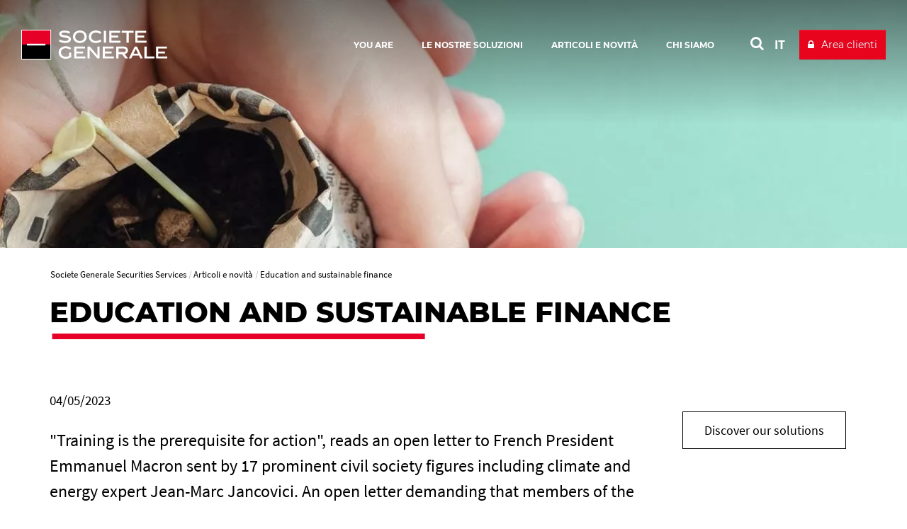

--- FILE ---
content_type: text/html; charset=utf-8
request_url: https://www.securities-services.societegenerale.com/it/insights/views/news/education-sustainable-finance/
body_size: 9099
content:
<!DOCTYPE html>
<html dir="ltr" lang="it-IT">
<head>

<meta charset="utf-8">


<base href="https://www.securities-services.societegenerale.com/">



<meta name="viewport" content="user-scalable=no, initial-scale=1.0, maximum-scale=1, width=device-width" />
<meta name="twitter:card" content="summary" />
<meta name="format-detection" content="telephone=no" />















<title>Education and sustainable finance  - Societe Generale Securities Services</title><meta name="title" content="Education and sustainable finance" />
<!-- HrefLang&Canonic -->
<link rel="alternate" hreflang="fr" href="https://www.securities-services.societegenerale.com/fr/insights/views/news/education-finance-durable/" />
<link rel="alternate" hreflang="de" href="https://www.securities-services.societegenerale.com/de/insights/views/news/education-sustainable-finance/" />
<link rel="alternate" hreflang="it" href="https://www.securities-services.societegenerale.com/it/insights/views/news/education-sustainable-finance/" />
<link rel="alternate" hreflang="en" href="https://www.securities-services.societegenerale.com/en/insights/views/news/education-sustainable-finance/" />
<link rel="canonical" href="https://www.securities-services.societegenerale.com/en/insights/views/news/education-sustainable-finance/" data-overided="1" />
<!-- SocialsMetas -->
<meta property="og:title" content="Education and sustainable finance"/>
<meta property="og:site_name" content="Société Générale"/>
<meta property="og:image" content="https://www.securities-services.societegenerale.com//typo3temp/assets/_processed_/9/9/csm_Main_Coline_Pavot_1_2766afd8ab.webp"/>
<meta property="twitter:card" content="summary_large_image"/>
<meta property="twitter:title" content="Education and sustainable finance"/>
<meta property="twitter:image" content="https://www.securities-services.societegenerale.com//typo3temp/assets/_processed_/9/9/csm_Main_Coline_Pavot_1_2766afd8ab.webp"/>
<meta property="og:description" content=""Training is the prerequisite for action", reads an open letter to French President Emmanuel Macron sent by 17 prominent civil society figures including c"/>
<meta property="twitter:description" content=""Training is the prerequisite for action", reads an open letter to French President Emmanuel Macron sent by 17 prominent civil society figures including c"/>
<meta property="og:url" content="https://www.securities-services.societegenerale.com/it/insights/views/news/education-sustainable-finance/"/>
<meta property="twitter:url" content="https://www.securities-services.societegenerale.com/it/insights/views/news/education-sustainable-finance/"/>
<meta name="description" content=""Training is the prerequisite for action", reads an open letter to French President Emmanuel Macron sent by 17 prominent civil society figures including c" />		<meta http-equiv="X-UA-Compatible" content="IE=edge" />
		<meta name="msapplication-config" content="none" /><link rel="apple-touch-icon" href="/typo3conf/ext/bi_template/res/img/sg.jpg" /><meta name="apple-mobile-web-app-title" content="Société Générale" /><meta name="apple-mobile-web-app-status-bar-style" content="default" /><meta name="apple-mobile-web-app-capable" content="yes" /><link rel="author" href="https://plus.google.com/108633454649832462728" /><link rel="alternate" type="application/rss+xml" href="https://feeds.feedburner.com/SGSSEN" title="Société Générale Securities Services - News" /><link rel="alternate" type="application/rss+xml" href="https://feeds.feedburner.com/SGSSEN" title="Société Générale Securities Services - News" /><link rel="alternate" type="application/rss+xml" href="https://feeds.feedburner.com/SGSSEN-videos" title="Société Générale Securities Services - videos" />		<link rel="shortcut icon" href="/typo3conf/ext/bi_template/themes/default/res/favicon/favicon.ico" type="image/x-icon">
		<link rel="icon" href="/typo3conf/ext/bi_template/themes/default/res/favicon/favicon.png" type="image/png">
		<link rel="icon" sizes="32x32" href="/typo3conf/ext/bi_template/themes/default/res/favicon/favicon-32.png" type="image/png">
		<link rel="icon" sizes="64x64" href="/typo3conf/ext/bi_template/themes/default/res/favicon/favicon-64.png" type="image/png">
		<link rel="icon" sizes="96x96" href="/typo3conf/ext/bi_template/themes/default/res/favicon/favicon-96.png" type="image/png">
		<link rel="icon" sizes="196x196" href="/typo3conf/ext/bi_template/themes/default/res/favicon/favicon-196.png" type="image/png">
		<meta name="msapplication-TileImage" content="/typo3conf/ext/bi_template/themes/default/res/favicon/favicon-144.png">
		<meta name="msapplication-TileColor" content="#FFFFFF"><script nonce="JNNWiMneVTjmxE+9neXHog==" data-move="0">var GBIS = JSON.parse('{"movingLineColor":"#e60028","tracking":{"pageType":false},"lang":"it","frontend_editing":false}');</script><script nonce="JNNWiMneVTjmxE+9neXHog==" type="application/ld+json" data-move="0">
    {
        "@context": "https://schema.org",
        "@type": "NewsArticle",
        "mainEntityOfPage": {
            "@type": "WebPage",
            "@id": "https://www.securities-services.societegenerale.com//it/insights/views/news/education-sustainable-finance/?tx_bisgnews_pi1%5Blang%5D=&cHash=207f8a47d8984b2644a334b47f42a6e6"
        },
        "headline": "Education and sustainable finance",
        
        "image": ["https://www.securities-services.societegenerale.com/uploads/tx_bisgnews/Main_Coline_Pavot_1.jpg"],
        
        "datePublished": "2023-05-04T11:45:32+00:00",
        "dateModified": "2023-05-09T10:36:13+00:00"
        
    }
</script>


<link rel="preload stylesheet" as="style" href="/typo3conf/ext/bi_template/themes/default/res/css/fonts.css" /><style type="text/css"></style><style type="text/css">.logo, .design2018.transparentHeader.transparentHeader--scrolled .logo{background-image:url("/fileadmin/user_upload/logos/sg_group_2025.svg");} .logoWhite .logo{background-image:url("/fileadmin/user_upload/logos/sg_group_2025-blanc.svg");} </style>
<link rel="alternate" hreflang="en-Us" href="https://www.securities-services.societegenerale.com/en/insights/views/news/education-sustainable-finance/"/>
<link rel="alternate" hreflang="fr-FR" href="https://www.securities-services.societegenerale.com/fr/insights/views/news/education-finance-durable/"/>
<link rel="alternate" hreflang="de-DE" href="https://www.securities-services.societegenerale.com/de/insights/views/news/education-sustainable-finance/"/>
<link rel="alternate" hreflang="it-IT" href="https://www.securities-services.societegenerale.com/it/insights/views/news/education-sustainable-finance/"/>
<link rel="alternate" hreflang="x-default" href="https://www.securities-services.societegenerale.com/en/insights/views/news/education-sustainable-finance/"/>
<link rel="stylesheet" href="/typo3conf/ext/bi_template/themes/default/res/css/styles.css?1768402606" media="all"><link rel="stylesheet" href="/fileadmin/extra_css/1979.css?1718792232" media="all"><link rel="stylesheet" href="/typo3conf/ext/ps_quantumsearch/Resources/Public/css/styles.css?1706549468" media="all"><link rel="stylesheet" type="text/css" href="/typo3temp/themecolorcss/1979-inline260119.css" media="all"></head>
<body class="fullwidth headerOneLine transparentHeader designPb2019 design2018 logoWhite page12440">
<noscript><iframe src="https://www.googletagmanager.com/ns.html?id=GTM-WTL5HKW" height="0" width="0" style="display:none;visibility:hidden"></iframe></noscript><!-- _headerOneLine.tmpl (pb2019) -->
<div id="menu_accessible">
	<ul>
		<li><a href="https://www.securities-services.societegenerale.com/it/insights/views/news/education-sustainable-finance/#main" id="menu_accessible--main">Go to content</a></li>
		<li><a href="https://www.securities-services.societegenerale.com/it/insights/views/news/education-sustainable-finance/#menu-header" id="menu_accessible--menu">Go to menu</a></li>
		<li><a href="https://www.securities-services.societegenerale.com/it/insights/views/news/education-sustainable-finance/#form-search" id="menu_accessible--search">Go to search</a></li>
	</ul>
</div>

<div class="navmobile" id="navmobile">
	<div class="navmobileSearch"></div>
	<div class="navmobileMenu"></div>
	<div class="navmobileLang" data-label="OTHER LANGUAGES"></div>
</div>






<div class="mainContainer it">

	<header class="mainHeader mainHeader__oneline" role="banner">

		<div class="topHeader">
			<div class="container">
				<div class="row">
					<div class="col-sm-12">
						<div class="mainLogo" itemscope itemtype="http://schema.org/Organization" >
									<a href="/it/" itemprop="url" class="my-svg-container " aria-label="" ><span class="logo"></span><div class="mainLogoBaseline"></div></a>
						</div>
						<nav class="mainHeader--menu" aria-label="navigation principale">
							<ul class="mainMenuOneLine"><li id="itemMenu31730" class="lvl1 theme"><a href="/it/you-are/"><span>You are</span></a><ul class="mainMenuOneLine__sub"><li id="itemMenu13220" class="lvl1 theme0"><a href="/it/soluzioni/asset-managers/"><span>Asset Manager</span></a></li><li id="itemMenu13222" class="lvl1 theme0"><a href="/it/soluzioni/asset-owners/"><span>Asset Owner</span></a></li><li id="itemMenu13224" class="lvl1 theme0"><a href="/it/soluzioni/gestori-fondi-private-equity-real-estate-fondi-credito/"><span>Gestori di Fondi di Private Equity, Real Estate e Fondi di Credito</span></a></li><li id="itemMenu13228" class="lvl1 theme0"><a href="/it/soluzioni/banche-brokers-dealers/"><span>Banche, Broker e Dealer</span></a></li><li id="itemMenu13226" class="lvl1 theme0"><a href="/it/soluzioni/emittenti/"><span>Emittenti</span></a></li></ul></li><li id="itemMenu12904" class="lvl1 theme0"><a href="/it/soluzioni/"><span>Le nostre soluzioni</span></a><ul class="mainMenuOneLine__sub"><li id="itemMenu24560" class="lvl1 theme"><a href="/it/soluzioni/servizi-fondi-etf/"><span>Servizi ai fondi ETF</span></a></li><li id="itemMenu27522" class="lvl1 theme"><a href="/it/soluzioni/nos-solutions-esg/"><span>Soluzioni ESG</span></a></li><li id="itemMenu28627" class="lvl1 theme"><a href="/it/solution-finder/my-sgss/" title="Optimisez vos interactions avec MySGSS, un point d’entrée unique à tous vos services SGSS"><span>MySGSS</span></a></li><li class="mainMenuOneLine__sub__sep"></li><li id="itemMenu13230" class="lvl1 theme0"><a href="/it/soluzioni/"><span>La nostra offerta</span></a></li></ul></li><li id="itemMenu8622" class="lvl1 theme0"><a href="/it/insights/" aria-current="true"><span>Articoli e novità</span></a><ul class="mainMenuOneLine__sub"><li id="itemMenu29632" class="lvl1 theme"><a href="/it/insights/esg-survey-2024/"><span>ESG Survey 2024</span></a></li><li id="itemMenu25214" class="lvl1 theme"><a href="/it/insights/" aria-current="true"><span>Insights</span></a></li><li id="itemMenu12897" class="lvl1 theme0"><a href="/it/insights/regulatory-watch/"><span>Regulatory watch</span></a></li><li id="itemMenu1985" class="lvl1 theme0"><a href="/it/insights/pressroom/"><span>Pressroom</span></a></li><li id="itemMenu12895" class="lvl1 theme0"><a href="/it/insights/eventi/"><span>Eventi</span></a></li><li id="itemMenu2059" class="lvl1 theme0"><a href="/it/insights/risorse-mediatiche/"><span>Risorse mediatiche</span></a></li></ul></li><li id="itemMenu1989" class="lvl1 theme0"><a href="/it/chi-siamo/"><span>Chi siamo</span></a><ul class="mainMenuOneLine__sub"><li id="itemMenu12942" class="lvl1 theme0"><a href="https://www.securities-services.societegenerale.com/it/chi-siamo/#societa"><span>Società</span></a></li><li id="itemMenu12944" class="lvl1 theme0"><a href="https://www.securities-services.societegenerale.com/it/chi-siamo/#clienti"><span>I nostri clienti</span></a></li><li id="itemMenu1986" class="lvl1 theme0"><a href="/it/chi-siamo/nostre-sedi/"><span>Le nostre sedi</span></a></li><li id="itemMenu12987" class="lvl1 theme0"><a href="https://www.securities-services.societegenerale.com/it/chi-siamo/#governance"><span>Governance</span></a></li><li id="itemMenu12948" class="lvl1 theme0"><a href="https://www.securities-services.societegenerale.com/it/chi-siamo/#entratenelgruppo"><span>Entrate nel gruppo</span></a></li><li id="itemMenu12946" class="lvl1 theme0"><a href="https://www.securities-services.societegenerale.com/it/chi-siamo/#riconoscimentiecertificazioni"><span>Certificazioni</span></a></li><li id="itemMenu9610" class="lvl1 theme0"><a href="/it/chi-siamo/informativa-sgss-spa/"><span>Informativa SGSS S.p.A</span></a></li></ul></li></ul>
						</nav>
						<div class="actionsMenu">
							<div class="search actionsMenuItem" id="form-search"  role="search">
								
        <!-- case 3 : Quantum -->
        <div id="sb-search" class="sb-search sb-search--qwant">
            <a class="searchQwantum" href="/it/search-results/">
                <span class="searchQwantum__label">Search with Quantum</span>
                <span class="fa fa-search"></span>
            </a>
        </div>
    









							</div>
							<div class="langList actionsMenuItem" aria-haspopup="true"><div id="langueSwitcherForm"><ul><li><a lang="it" data-idlang="8" aria-label="See website in Italian" title="Italian" href="/it/insights/views/news/education-sustainable-finance/" class="anim__underline act" aria-current="page">IT</a></li><li><a lang="en" data-idlang="0" aria-label="See website in English" title="English" href="/en/insights/views/news/education-sustainable-finance/" class="anim__underline">EN</a></li><li><a lang="fr" data-idlang="2" aria-label="See website in Français" title="Français" href="/fr/insights/views/news/education-finance-durable/" class="anim__underline">FR</a></li><li><a lang="de" data-idlang="3" aria-label="See website in Deutsch" title="Deutsch" href="/de/insights/views/news/education-sustainable-finance/" class="anim__underline">DE</a></li></ul></div></div>
							<div class="clientBtn"><div class="mobileBaseline"></div><div id="clientBtnDropDown">		<a 
									href="https://www.securities-services.societegenerale.com/it/login-sgmarkets/" 
									target="_blank" 
									onclick='ga("send", {"hitType" : "event","eventCategory" : "Client button","eventAction" : "click","eventLabel" : "Area clienti"});'
									title="Client access to : Area clienti " 
									class="btn btn-primary"><span>Area clienti</span></a></div></div>
						</div>
						<div class="menuButton">
							<button class="bt-menu-trigger" aria-expanded="false" aria-controls="navmobile"><strong class="accessi">menu</strong><span></span></button>
						</div>
					</div>
				</div>
			</div>
			
		</div>

	</header>
<!-- common2018.tmpl -->
<main id="main" role="main">


	

	<div class="contentHeader" >
		<div class="headerImage" data-ratio="5.65" data-stellar-background-ratio="0.5">	<img srcset="/typo3temp/assets/_processed_/9/c/csm_Header_Coline_Pavot_be15f6d2d4.webp 810w, /typo3temp/assets/_processed_/9/c/csm_Header_Coline_Pavot_1808d924d9.webp 1920w" sizes="100vw" src="/typo3temp/assets/_processed_/9/c/csm_Header_Coline_Pavot_1808d924d9.webp" width="1920" height="340" alt="" /></div>
	</div>



	<div class="zonetitre ">
		<div class="container maincontainer">
			<div class="row zonetitre__rootline">
				<div class="col-md-12">
					<nav aria-label="Breadcrumb"><ol class="rootline-menu breadcrumb" itemscope itemtype="https://schema.org/BreadcrumbList"><li itemprop="itemListElement" itemscope itemtype="https://schema.org/ListItem" class="first"><a href="/it/" itemscope itemprop="item" itemtype="https://schema.org/WebPage"><span itemprop="name">Societe Generale Securities Services</span></a><meta itemprop="position" content="1"></li><li  itemprop="itemListElement" itemscope itemtype="https://schema.org/ListItem"><a href="/it/insights/" itemscope itemprop="item" itemtype="https://schema.org/WebPage"><span itemprop="name">Articoli e novità</span></a><meta itemprop="position" content="2"></li><li aria-current="page" itemprop="itemListElement" itemscope itemtype="https://schema.org/ListItem"><span itemprop="name">Education and sustainable finance</span><meta itemprop="position" content="3"></li></ol></nav>
				</div>
			</div>
			<div class="row zonetitre__socials" >
				<div class="col-md-12" >
					
				</div>
			</div>
			<div class="row zonetitre__title">
				<div class="col-md-12" role="main">
					<h1 class="mainTitle">Education and sustainable finance</h1>
					
				</div>
			</div>
			
		</div><!-- fin de maincontainer -->
	</div><!-- fin de zontitre -->


	

	<div class="container content">
		<div class="row">
			<div class="col-md-9 mainCol mainCol--noheader" role="main">
				<div class="containerContent">
					<div data-anchor="#c53632" class="ttcContent  default" >
<div id="c53632" class="frame frame-default frame-type-list frame-layout-0"><!--

		BEGIN: Content of extension "bi_sg_news", plugin "tx_bisgnews_pi1"

	--><div class="tx-bisgnews-pi1"><div class="sgnews_single " ><div class="row"><div class="col-md-3 pull-right sgnews_single__socials"></div><div class="col-md-9  sgnews_single__datefile"><div class="sgnews_single_date">04/05/2023</div></div></div><div class="sgnewsTitle"><div class="intro"><p>"Training is the prerequisite for action", reads an open letter to French President Emmanuel Macron sent by 17 prominent civil society figures including climate and energy expert Jean-Marc Jancovici. An open letter demanding that members of the French government be educated on the climate issue.</p></div></div><div class="sgnews_single_content"><p class="bodytext">This is hardly surprising given that the topic was already at the heart of the Rio Conference, organised by the United Nations in 1992, and that in 2015, during COP21, Article 12 of the Paris Agreement once again emphasised the importance of <strong>education on climate change</strong> in order to achieve the objectives set.</p><p class="bodytext">This reflection concerns society as a whole, including the financial sector, of course. Numerous <a href="/it/insights/regulatory-watch/">regulations</a>, such as the <strong><a href="https://www.securities-services.societegenerale.com/en/insights/views/news/mifid2-mifir" target="_blank">MiFID2</a><sup>1</sup>&nbsp;revision on <a href="/it/soluzioni/nos-solutions-esg/">ESG</a> preferences</strong>, encourage financial intermediaries to offer responsible investment products to their clients and to explain to them that they have the <strong>power to take positive action for the climate and society with their savings</strong>. However, to date, according to an IFOP<sup>2</sup>&nbsp;survey for the French Forum for Responsible Investment published in September 2022, only one in 10 French people have been offered SRI<sup>3&nbsp;&nbsp;</sup>products by their advisor. This striking finding illustrates <strong>financial advisors’ lack of training</strong> in these subjects and, consequently, their discomfort in addressing these issues, and ultimately their inability to offer their clients the opportunity to discover SRI.</p><p class="bodytext">In view of this observation and convinced of its responsibility on the matter, <strong>La Financière de l'Echiquier (LFDE) decided, from 2018, to actively contribute to the training of its employees and clients</strong> in sustainable finance.</p><h6>Training our teams</h6><p class="bodytext">Our path began with the <strong>training of all our staff</strong>, starting with our fund management and sales teams. Each employee receives general training on sustainable finance when he or she joins the company, as well as access to thematic training modules throughout the year, provided by our Responsible Investment Research team. The topics covered are numerous: finance and climate, corporate governance, biodiversity, European taxonomy, customer satisfaction, sustainable finance regulations, etc. This ongoing training is essential to enable each employee to take ownership of <strong>these subjects, which are at the heart of our company's culture</strong>, and to keep up with market developments, particularly regulatory issues. In addition to this internal training programme,<strong> we offer our teams an opportunity to have their knowledge certified </strong>through programmes such as the CFA ESG or the new AMF<sup>4 </sup>Sustainable Finance Certification in France. This opportunity has already been seized by some thirty of our employees. The emulation provided by this training dynamic allows us to anchor the challenges of sustainable finance in the daily life of each of our teams.</p><h6>Training our clients</h6><p class="bodytext">Very quickly, we decided to <strong>adapt our internal training courses to our clients</strong>, particularly wealth management advisors. We began with a <strong>general programme on sustainable finance, L'Ecole de l'ISR by LFDE</strong>, to ensure that our clients have a basic knowledge of sustainable finance and that they can develop a critical mindset about the products they are offered. In 2020, this programme was adapted into an <strong>educational podcast</strong>, "Un pied devant l'autre", so that a wider audience can benefit from its teachings. Finally, as part of LFDE's climate and biodiversity strategy, we wanted to<strong> increase our clients' knowledge of climate and biodiversity preservation issues.</strong> We have therefore sponsored a MOOC<sup>5</sup>&nbsp;dedicated to biodiversity, the "MOOC Biodiversity, Meeting the challenge of life", which is both expert and educational, and open to all. We have also raised awareness among our clients through the La Fresque du Climat interactive workshops. In a similar vein to the SRI School, in 2022 we launched L'Ecole du Climat by LFDE, designed to increase our clients' knowledge on the subject and give them the means to become agents of change. We also offer these courses to <strong>tomorrow’s finance professionals</strong> by providing courses on these issues in various higher education institutions in France.&nbsp;</p><p class="bodytext">In total, <strong>more than 3,600 people have been trained by us and more than 330 hours of training</strong> have been delivered by our teams! We are proud to be contributing to the democratisation of sustainable finance through these awareness-raising and training initiatives, in the hope of mobilising more and more capital flows in favour of responsible companies that are shaping tomorrow’s world.</p><p class="bodytext"><strong>Coline Pavot, Head of Responsible Investment Research, La Financière de l'Echiquier (LFDE)</strong></p><div><div><p class="bodytext"><span class="bodytext text--minor">All figures coming from LFDE internal source, as of January 2023</span><span class="bodytext text--minor"></span></p><p class="bodytext"><span class="bodytext text--minor"><sup>1</sup>Markets in Financial Instruments Directive<br><sup>2</sup>French public opinion institute<br><sup>3</sup>Sustainable and Responsible Investment<br><sup>4</sup>French Financial Markets Authority<br><sup>5</sup>Massive Open Online Course</span></p></div></div><p class="bodytext"><strong><a href="https://www.securities-services.societegenerale.com/fileadmin/user_upload/sgss/2023/PDF/MagazineESG2023_Dynamique.pdf" target="_blank"><strong><img alt="csm_Banner_ESG_Mag-Typo3_EN_fea2619fff.png" height="110" src="fileadmin/_processed_/c/6/csm_Banner_ESG_Mag-Typo3_EN_fea2619fff.png" width="650" data-htmlarea-file-uid="364959" style></strong></a></strong></p><p class="bodytext">Disclaimer: The opinions expressed in this document are those of its author. LFDE cannot be held responsible for them in any way.</p><p class="bodytext"><span style="font-size:11pt;"><span style="line-height:107%;"><span style="font-family:Calibri, sans-serif;"></span></span></span></p><p class="bodytext"><span style="font-size:11pt;"><span style="line-height:107%;"><span style="font-family:Calibri, sans-serif;"></span></span></span></p></div><div class="sgnews_single_video"></div><div class="row sgnews_single__bottom"><div class="col-md-3 pull-right"></div><div class="col-md-9"></div></div></div></div><!-- END: Content of extension "bi_sg_news", plugin "tx_bisgnews_pi1" --></div>

</div>
				</div>
				


	<!--

		BEGIN: Content of extension "bi_sg_bio", plugin "tx_bisgbio_pi1"

	-->
	<div class="tx-bisgbio-pi1">
		
	</div>
	
	<!-- END: Content of extension "bi_sg_bio", plugin "tx_bisgbio_pi1" -->

	
			</div>

			<div class="col-md-3 sideCol">
				<aside class="aside">
					
					<div data-anchor="#c125193" class="ttcContent  neutral colored colorBgTrans colorTxtE6 " ><div class="tx-dce-pi1  ">
	

<div class="dce dce-btn centerbutton">

    <a href="https://www.securities-services.societegenerale.com/it/soluzioni/" >        
        <div class="dce-button">
            
            <span class="dce-button__label">Discover our solutions</span>
        </div>
    </a>

</div>


</div></div>
				</aside>
			</div>
		</div>
	</div>

	<!-- partials/contentFooter.tmpl -->
<div class="container contentFooter">
    

    <div class="row">
        <div class="col-md-12">
            


	<!--

		BEGIN: Content of extension "bi_links_block", plugin "tx_bilinksblock_pi1"

	-->
	<div class="tx-bilinksblock-pi1">
		


	<!--

		BEGIN: Content of extension "bi_sg_summary", plugin "tx_bisgsummary_pi2"

	-->
	<div class="tx-bisgsummary-pi2">
		<div class="wallCard nbPerLine4" id="wallCard0">

	

	

	<div class="summaryWallAjax">
		
		<div class="resultsContainer">
			


	<div class="wallCardItems">









	
			<div class="wallCardRow wallCardRow_card">
				<div id="card7-27522" tabindex="0"
					 class="card cardType7"
					 data-dimratio="1-1"
					 data-dimratiomobile="1-1"
					 data-type="7"
					 data-ref="7-27522"
					 data-href="/it/soluzioni/nos-solutions-esg/"
				
				
				
				aria-label="Soluzioni ESG"
				>


				<div class="cardContent  haveDate   haveDesc ">
				<div class="cardContentSub">

					
						
							<div class="date">
								<div class="dateDay">16</div>
								<div class="dateCouple">
									<div class="dateMonth">dic</div>
									
										<div class="dateYear">2025</div>
									
								</div>
							</div>
						
					

					


					
						<div class="cardContentTxt">
							

							<span class="title">
								Soluzioni ESG
								
							</span>

							
								<br />
								<span class="desc">In che modo SGSS supporta gli asset manager nelle loro strategie di investimento sostenibile?

L’integrazione dei...</span>
							

						</div>
					

					
					<div class="taxoWrap">
						<div class="taxoLabel">ESG/CSR</div>
						<div class="desc">In che modo SGSS supporta gli asset manager nelle loro strategie di investimento sostenibile?

L’integrazione dei criteri ESG (Ambientali, Sociali e di Governance) è diventato un tema centrale nel mondo finanziario, oltre che una sfida impegnativa sia per gli asset manager sia per gli investitori istituzionali. In un quadro normativo complesso (SFDR,...</div>
						<a class="googleLink" tabindex="-1" href="/it/soluzioni/nos-solutions-esg/">Soluzioni ESG</a>
					</div>
					

				</div>
			</div>

			</div>

			</div>
		









	


	</div>









		</div>
	</div>

	<div class="wallCard__status sr-only" aria-live="polite" role="status"></div>

</div>


	</div>
	
	<!-- END: Content of extension "bi_sg_summary", plugin "tx_bisgsummary_pi2" -->

	
	</div>
	
	<!-- END: Content of extension "bi_links_block", plugin "tx_bilinksblock_pi1" -->

	
        </div>
    </div>
</div>




    
</main>
<footer role="contentinfo">

	

	<div class="topFooter">
		<div class="container">
			<div data-anchor="#c45133" class="ttcContent  default" >
<div id="c45133" class="frame frame-default frame-type-container-4cols-25-25-25-25 frame-layout-0"><a id="c45148"></a><div class="row"><div class="col-sm-3 gridCol thinCol"><div data-anchor="#c45127" class="ttcContent  default" ><div id="c45127" class="frame frame-default frame-type-text frame-layout-0"><a id="c45144"></a><p class="direct">La nostra offerta</p><ul><li><a href="/it/soluzioni/servizi-execution-negoziazione-ideal/" title="Servizi di Execution e Negoziazione (I-DEAL)" target="_blank">Servizi di Execution e Negoziazione (I-DEAL)</a></li><li aria-current="page" itemprop="itemListElement" itemscope itemtype="https://schema.org/ListItem"><a href="/it/soluzioni/servizi-fondi-alternativi/" title="Servizi ai Fondi alternativi e Soluzioni di Finanziamento" target="_blank">Servizi ai Fondi alternativi e Soluzioni di Finanziamento</a></li><li><a href="/it/soluzioni/servizi-fondi-etf/" title="Servizi ai fondi ETF" target="_blank">Servizi ai fondi ETF</a></li><li><a href="/it/soluzioni/nos-solutions-esg/" title="Soluzioni ESG" target="_blank">Soluzioni ESG</a></li><li><a href="/it/solution-finder/my-sgss/" title="MySGSS" target="_blank">MySGSS</a></li><li><a href="/it/soluzioni/">La nostra offerta</a></li></ul></div></div></div><div class="col-sm-3 gridCol thinCol"><div data-anchor="#c45131" class="ttcContent  default" ><div id="c45131" class="frame frame-default frame-type-text frame-layout-0"><a id="c45145"></a><p class="direct">Accesso diretto</p><ul><li><a href="https://www.societegenerale.com/en?_force=1" target="_blank" rel="noreferrer noopener">Il Gruppo Societe Generale</a></li><li><a href="/it/chi-siamo/dati-sintesi/rendiconti-finanziari/">Rendiconti finanziari</a></li><li><a href="/it/insights/regulatory-watch/">Regolamentazione</a></li><li><a href="https://www.securities-services.societegenerale.com/it/nostre-sedi/" target="_blank" rel="noopener">I nostri uffici</a></li><li><a href="https://careers.societegenerale.com/en/" target="_blank" rel="noreferrer">Lavora con noi</a></li><li><a href="https://www.sgmarkets.com/" title="SG Markets" target="_blank" rel="noreferrer">SG Markets</a></li></ul></div></div></div><div class="col-sm-3 gridCol thinCol"><div data-anchor="#c174695" class="ttcContent  default" ><div id="c174695" class="frame frame-default frame-type-text frame-layout-0"><p class="direct">Regulatory watch</p><ul><li><a href="https://www.securities-services.societegenerale.com/en/insights/views/news/sfdr-taxonomy-regulation-green-finance/" title="Link to the SFDR page, new window" target="_blank">SFDR</a></li><li><a href="https://www.securities-services.societegenerale.com/en/insights/views/news/european-long-term-investment-funds-eltifs/" title="Link to ELTIF page, new window" target="_blank">ELTIF</a></li><li><a href="https://www.securities-services.societegenerale.com/en/insights/views/news/taxonomy/" title="Link to TAXONOMY page, new window" target="_blank">TAXONOMY</a></li><li><a href="https://www.securities-services.societegenerale.com/en/insights/views/news/aifm-directive/" title="Link to AIFMD page, new window" target="_blank">AIFMD</a></li><li><a href="https://www.securities-services.societegenerale.com/en/insights/views/news/ucits-directive5/" title="Link to UCITS page, new window" target="_blank">UCITS</a></li></ul></div></div></div><div class="col-sm-3 gridCol thinCol"><div data-anchor="#c45132" class="ttcContent  default" ><div id="c45132" class="frame frame-default frame-type-html frame-layout-0"><p class="direct">STAY CONNECTED</p><div class="socials"><ul><li><a class="socialBtn linkedin" href="https://www.linkedin.com/company/societe-generale-securities-services/" title="External link to Linkedin (new window)" target="_blank"><span class="label">linkedin</span><div class="btnWrap"><span class="normal"><i class="fa fa-linkedin"></i></span><span class="active"><i class="fa fa-linkedin"></i></span></div></a></li><li><a class="socialBtn youtube" href="https://www.youtube.com/playlist?list=PLO28QHeP4SE7XeCmV7O-4MoTJZLSZOtL7" title="External link to Youtube (new window)" target="_blank"><span class="label">youtube</span><div class="btnWrap"><span class="normal"><i class="fa fa-youtube-play"></i></span><span class="active"><i class="fa fa-youtube-play"></i></span></div></a></li></ul></div></div></div></div></div></div>

</div><div data-anchor="#c106063" class="ttcContent  default" >
<div id="c106063" class="frame frame-default frame-type-html frame-layout-0"></div>

</div><div data-anchor="#c106038" class="ttcContent  default" >
<div id="c106038" class="frame frame-default frame-type-html frame-layout-0"><a id="c106046"></a></div>

</div>
		</div>
	</div>
	<div class="subFooter">

		<div class="container">
			<div class="row">
				<div class="col-sm-8 col-xs-6">
					<div class="footerLogo">
						<img src="/typo3conf/ext/bi_template/themes/default/res/img/logoFooter.svg" onerror="this.src='/typo3conf/ext/bi_template/themes/default/res/img/logoFooter.svg';this.onerror=null;" alt="Logo Société Générale"  />
					</div>
				</div>
				<div class="col-sm-4 col-xs-6">
					
				</div>
			</div>
			<div class="row">
			    <div class="col-md-12">
					<ul class="footerMenu"><li class="first"><a href="/it/contatti/">Contatti</a></li><li><a href="/it/mappa-del-sito/">Mappa del sito</a></li><li><a href="/it/note-legali/">Note legali</a></li><li><a href="/it/politica-cookies/">Cookies policy</a></li><li><a href="/it/applications/configuratore-gestione-dei-cookie/">Configuratore di gestione dei cookie</a></li><li><a href="/it/data-policy/">Data policy</a></li><li><a href="/it/applications/accessibility-statement/">Accessibility: partially compliant (45,24%)</a></li><li class="last"><a href="/it/information-security/">Information Security</a></li></ul>
			    </div>
			</div>
		</div>
	</div>

	<button tabindex="0" class="topLink" aria-label="Back to top">
		<i class="fa fa-arrow-circle-up" aria-hidden="true"></i>
	</button>
</footer>

</div>














<script nonce="JNNWiMneVTjmxE+9neXHog==" src="/typo3conf/ext/bi_template/themes/default/res/js/vendors.min.js?1706549468"></script><script nonce="JNNWiMneVTjmxE+9neXHog==" src="/typo3conf/ext/bi_template/themes/default/res/js/gbis.min.js?1706549468"></script><script nonce="JNNWiMneVTjmxE+9neXHog==" src="/typo3conf/ext/bi_template/themes/default/res/js/commons.js?1768402612"></script><script nonce="JNNWiMneVTjmxE+9neXHog==">(function(w,d,s,l,i){w[l]=w[l]||[];w[l].push({'gtm.start':
					new Date().getTime(),event:'gtm.js'});var f=d.getElementsByTagName(s)[0],
					j=d.createElement(s),dl=l!='dataLayer'?'&l='+l:'';j.async=true;j.src=
					'https://www.googletagmanager.com/gtm.js?id='+i+dl;f.parentNode.insertBefore(j,f);
					})(window,document,'script','dataLayer','GTM-WTL5HKW');</script><script nonce="JNNWiMneVTjmxE+9neXHog==" type="text/javascript">
$('document').ready(function(){
   $('#langueSwitcherForm a').on('click', function(){
       gaTrackEvent({
        hitType: 'event', 
        eventCategory: 'Langage', 
        eventAction: 'click', 
        eventLabel: $(this).attr('lang')
       });
       $.cookie("lang", $(this).data('idlang'), { expires: 365, path: "/" });   
   }) 
});
</script><script nonce="JNNWiMneVTjmxE+9neXHog==" type="text/javascript">
$(document).ready(function(){
	$('#wallCard0').cardWallFilters({
		currentPageLink: '/it/insights/views/news/education-sustainable-finance/',
		nbTotalResults: 1,
		idContent: 0,
		forceConf: 'a:3:{s:8:"mainConf";a:8:{s:13:"displayModule";s:12:"CONNEXE_WALL";s:8:"itemType";s:11:"2,3,4,7,8,9";s:4:"tags";s:4:"2395";s:15:"manualSelection";s:0:"";s:28:"hideAllReadyDisplayedResults";i:1;s:22:"hideTagPageFromResults";i:1;s:26:"hideCurrentPageFromResults";i:1;s:6:"maxAge";s:3:"700";}s:11:"displayConf";a:11:{s:10:"blockRatio";s:3:"1-1";s:9:"nbPerLine";i:4;s:13:"searchFilters";i:4;s:7:"sorting";i:3;s:5:"limit";i:5;s:9:"nbPerPage";i:5;s:10:"thumbWidth";s:4:"600c";s:11:"thumbHeight";s:4:"300c";s:9:"cardRatio";s:3:"1/1";s:14:"relatedContent";s:4:"true";s:23:"hideSingleViewInSummary";s:4:"true";}s:12:"siteOptions.";a:152:{s:13:"resCommonsDir";s:44:"/typo3conf/ext/bi_template/themes/default/res";s:6:"isSGSS";s:1:"1";s:10:"isMomentum";s:1:"0";s:6:"isSgbt";s:1:"0";s:7:"piwikId";s:1:"0";s:5:"GTMid";s:11:"GTM-WTL5HKW";s:8:"hrefLang";s:0:"";s:11:"hrefCountry";s:0:"";s:10:"listLangId";s:7:"0,2,8,3";s:11:"homepagePid";s:4:"1979";s:10:"rootPageId";s:4:"1979";s:11:"diffusionId";s:2:"27";s:9:"rssPageId";s:4:"2078";s:13:"contactPageId";s:4:"2075";s:11:"pickListPid";s:3:"227";s:17:"pickListFooterPid";s:1:"0";s:17:"pickListHeaderPid";s:1:"0";s:15:"clientAccessPid";s:4:"2108";s:18:"clientAccessIframe";s:86:"https://login.securitiesservices.societegenerale.com/pxpadmin/html/services.html?lang=";s:8:"toolsPid";s:4:"2068";s:11:"SuperHeader";s:1:"0";s:14:"addLangueClass";s:1:"1";s:21:"redirectLangueDefault";s:1:"0";s:11:"langDefault";s:1:"0";s:16:"autoLangRedirect";s:1:"0";s:12:"rememberLang";s:1:"0";s:12:"check404Lang";s:1:"1";s:32:"strategieInvestissementSummaryId";s:4:"7329";s:25:"strategieInvestissementId";s:4:"3974";s:17:"momentumSummaryId";s:4:"9511";s:10:"momentumId";s:4:"9512";s:17:"lalettreSummaryId";s:4:"9883";s:10:"lalettreId";s:4:"9884";s:10:"tagPagePid";s:4:"2081";s:16:"newsSinglePageId";s:5:"12440";s:21:"newsActusSinglePageId";s:5:"12440";s:21:"newsSinglePageIdType9";s:4:"2140";s:22:"newsSinglePageIdType10";s:5:"11740";s:22:"newsSinglePageIdType11";s:4:"2141";s:22:"newsSinglePageIdType36";s:4:"4228";s:22:"newsSinglePageIdType42";s:4:"4360";s:22:"newsSinglePageIdType43";s:4:"4363";s:22:"newsSinglePageIdType44";s:4:"4361";s:22:"newsSinglePageIdType65";s:4:"6435";s:22:"newsSinglePageIdType71";s:4:"6971";s:21:"newsSinglePageIdType3";s:4:"8043";s:22:"newsSinglePageIdType77";s:4:"7358";s:22:"newsSinglePageIdType78";s:4:"7639";s:22:"newsSinglePageIdType75";s:4:"7672";s:22:"newsSinglePageIdType84";s:4:"8003";s:22:"newsSinglePageIdType76";s:4:"7669";s:22:"newsSinglePageIdType73";s:4:"7661";s:22:"newsSinglePageIdType88";s:4:"8010";s:22:"newsSinglePageIdType89";s:4:"8014";s:22:"newsSinglePageIdType85";s:0:"";s:22:"newsSinglePageIdType86";s:5:"12440";s:22:"newsSinglePageIdType87";s:0:"";s:22:"newsSinglePageIdType90";s:0:"";s:22:"newsSinglePageIdType91";s:4:"8074";s:22:"newsSinglePageIdType94";s:4:"8641";s:22:"newsSinglePageIdType97";s:4:"9264";s:22:"newsSinglePageIdType98";s:4:"9265";s:22:"newsSinglePageIdType99";s:4:"9266";s:23:"newsSinglePageIdType100";s:4:"9267";s:23:"newsSinglePageIdType105";s:0:"";s:23:"newsSinglePageIdType106";s:0:"";s:23:"newsSinglePageIdType107";s:0:"";s:23:"newsSinglePageIdType108";s:0:"";s:23:"newsSinglePageIdType109";s:0:"";s:23:"newsSinglePageIdType115";s:5:"10180";s:23:"newsSinglePageIdType152";s:0:"";s:23:"newsSinglePageIdType153";s:0:"";s:23:"newsSinglePageIdType154";s:0:"";s:23:"newsSinglePageIdType155";s:0:"";s:23:"newsSinglePageIdType156";s:0:"";s:23:"newsSinglePageIdType157";s:0:"";s:23:"newsSinglePageIdType158";s:0:"";s:23:"newsSinglePageIdType159";s:0:"";s:23:"newsSinglePageIdType160";s:0:"";s:23:"newsSinglePageIdType161";s:0:"";s:23:"newsSinglePageIdType162";s:0:"";s:23:"newsSinglePageIdType163";s:0:"";s:23:"newsSinglePageIdType164";s:0:"";s:23:"newsSinglePageIdType165";s:0:"";s:23:"newsSinglePageIdType166";s:0:"";s:23:"newsSinglePageIdType167";s:0:"";s:23:"newsSinglePageIdType168";s:0:"";s:23:"newsSinglePageIdType169";s:0:"";s:23:"newsSinglePageIdType170";s:0:"";s:23:"newsSinglePageIdType174";s:0:"";s:23:"newsSinglePageIdType199";s:5:"22887";s:23:"newsSinglePageIdType200";s:5:"23013";s:23:"newsSinglePageIdType218";s:0:"";s:23:"newsSinglePageIdType219";s:0:"";s:23:"newsSinglePageIdType220";s:0:"";s:23:"newsSinglePageIdType221";s:0:"";s:23:"newsSinglePageIdType222";s:0:"";s:23:"newsSinglePageIdType223";s:0:"";s:23:"newsSinglePageIdType224";s:0:"";s:23:"newsSinglePageIdType225";s:0:"";s:23:"newsSinglePageIdType226";s:0:"";s:23:"newsSinglePageIdType227";s:5:"12440";s:23:"newsSinglePageIdType228";s:5:"12440";s:23:"newsSinglePageIdType229";s:0:"";s:23:"newsSinglePageIdType230";s:0:"";s:23:"newsSinglePageIdType231";s:0:"";s:23:"newsSinglePageIdType232";s:0:"";s:20:"ebankingDetailPageId";s:4:"4460";s:20:"mosaiqueDetailPageId";s:4:"9895";s:19:"implantationsPageId";s:4:"2143";s:10:"paysPageId";s:4:"4247";s:12:"authorPageId";s:4:"2070";s:23:"authorDetailsPageFormId";s:5:"11306";s:18:"excludePageFromRss";s:3:"564";s:17:"singleVideoPageId";s:4:"2142";s:12:"searchPageId";s:4:"2082";s:10:"logoDroite";s:14:"international_";s:10:"logoGauche";s:13:"sg_group_2025";s:12:"logoBaseline";s:0:"";s:12:"canonicalUrl";s:52:"https://www.securities-services.societegenerale.com/";s:20:"implantationCodePays";s:0:"";s:23:"powermailIdFieldSubject";s:59:"1816,1803,1829,1842,1537,1673,1686,1699,1738,1712,1725,1751";s:31:"googleSiteMapIncludeChildsPages";s:4:"2071";s:20:"powermailSenderEmail";s:47:"noreply@securities-services.societegenerale.com";s:19:"powermailSenderName";s:36:"Societe Generale Securities Services";s:13:"trackTradeLab";s:1:"0";s:14:"alertReceivers";s:19:"pf@pistil-studio.fr";s:8:"nofollow";s:1:"0";s:10:"showBadges";s:1:"0";s:9:"siteTitle";s:36:"Societe Generale Securities Services";s:16:"mainMenuShowLvl4";s:1:"1";s:21:"hideSgcibMenuRightBtn";s:1:"0";s:11:"hideSocials";s:1:"1";s:7:"sharer.";a:1:{s:4:"show";s:1:"0";}s:8:"addThis.";a:2:{s:6:"button";s:1073:"<ul><li><a href="{linkFB}" class="addthis_button_facebook" target="_blank" aria-label="{shareOn} Facebook"><div class="btnWrap"><span class="normal"><strong class="fa fa-facebook"></strong></span><span class="active"><strong class="fa fa-facebook"></strong></span></div></a></li><li><a href="{linkTwitter}" class="addthis_button_twitter" target="_blank" aria-label="{shareOn} Twitter"><div class="btnWrap"><span class="normal"><strong class="fa fa-twitter"></strong></span><span class="active"><strong class="fa fa-twitter"></strong></span></div></a></li><li><a href="{linkLinkedin}" class="addthis_button_linkedin" target="_blank" aria-label="{shareOn} Linkedin"><div class="btnWrap"><span class="normal"><strong class="fa fa-linkedin"></strong></span><span class="active"><strong class="fa fa-linkedin"></strong></span></div></a></li><li><a href="#" class="addthis_button_print" aria-label="{print}"><div class="btnWrap"><span class="normal"><strong class="fa fa-print"></strong></span><span class="active"><strong class="fa fa-print"></strong></span></div></a></li></ul>";s:7:"twitter";s:5:"SG_SS";}s:9:"debugBar.";a:1:{s:14:"allowedUsersId";s:5:"2,5,7";}s:9:"fullwidth";s:1:"1";s:13:"hamburgermenu";s:1:"0";s:12:"designPB2019";s:1:"1";s:17:"designNewBank2022";s:1:"0";s:13:"headerOneLine";s:1:"1";s:19:"relatedContentOlder";s:3:"700";s:19:"epargnantRootPageId";s:46:"{$bi_template.siteOptions.epargnantRootPageId}";s:21:"entreprisesRootPageId";s:48:"{$bi_template.siteOptions.entreprisesRootPageId}";s:11:"cartProduct";s:1:"0";s:12:"cartProduct.";a:1:{s:13:"pageContactId";s:4:"9922";}s:12:"searchEngine";s:1:"3";s:8:"tracker.";a:1:{s:12:"hideVersatag";s:1:"1";}s:16:"convertImgToWebp";s:1:"1";s:14:"headerBaseLine";s:105:"headerBaseLine|DEFAULT:headerBaseLine text|FR:headerBaseLine FR|CZ:headerBaseLine CZ|EN:headerBaseLine EN";s:5:"card.";a:1:{s:5:"page.";a:2:{s:11:"titleFields";s:5:"title";s:10:"descFields";s:17:"subtitle|abstract";}}s:11:"movingLine.";a:1:{s:5:"color";s:7:"#e60028";}}}'
	});
});
</script><script nonce="JNNWiMneVTjmxE+9neXHog==" type="text/javascript">
window.didomiConfig = {
  cookies: {
    local: {
      customDomain: 'securities-services.societegenerale.com'
    }
  }
};
</script><script nonce="JNNWiMneVTjmxE+9neXHog==" type="text/javascript">window.gdprAppliesGlobally=true;(function(){function a(e){if(!window.frames[e]){if(document.body&&document.body.firstChild){var t=document.body;var n=document.createElement("iframe");n.style.display="none";n.name=e;n.title=e;t.insertBefore(n,t.firstChild)}
else{setTimeout(function(){a(e)},5)}}}function e(n,r,o,c,s){function e(e,t,n,a){if(typeof n!=="function"){return}if(!window[r]){window[r]=[]}var i=false;if(s){i=s(e,t,n)}if(!i){window[r].push({command:e,parameter:t,callback:n,version:a})}}e.stub=true;function t(a){if(!window[n]||window[n].stub!==true){return}if(!a.data){return}
var i=typeof a.data==="string";var e;try{e=i?JSON.parse(a.data):a.data}catch(t){return}if(e[o]){var r=e[o];window[n](r.command,r.parameter,function(e,t){var n={};n[c]={returnValue:e,success:t,callId:r.callId};a.source.postMessage(i?JSON.stringify(n):n,"*")},r.version)}}
if(typeof window[n]!=="function"){window[n]=e;if(window.addEventListener){window.addEventListener("message",t,false)}else{window.attachEvent("onmessage",t)}}}e("__tcfapi","__tcfapiBuffer","__tcfapiCall","__tcfapiReturn");a("__tcfapiLocator");(function(e){
  var t=document.createElement("script");t.id="spcloader";t.type="text/javascript";t.async=true;t.src="https://sdk.privacy-center.org/"+e+"/loader.js?target="+document.location.hostname;t.charset="utf-8";var n=document.getElementsByTagName("script")[0];n.parentNode.insertBefore(t,n)})("415bfedc-6dd5-40a1-accb-c5d40e32a005")})();</script><script nonce="JNNWiMneVTjmxE+9neXHog=="></script><script nonce="JNNWiMneVTjmxE+9neXHog==" src="/typo3conf/ext/powermail/Resources/Public/JavaScript/Powermail/Form.min.js?1768402530" defer="defer"></script><script type="text/javascript" src="/_Incapsula_Resource?SWJIYLWA=719d34d31c8e3a6e6fffd425f7e032f3&ns=1&cb=471920421" async nonce="JNNWiMneVTjmxE+9neXHog=="></script></body>
</html>